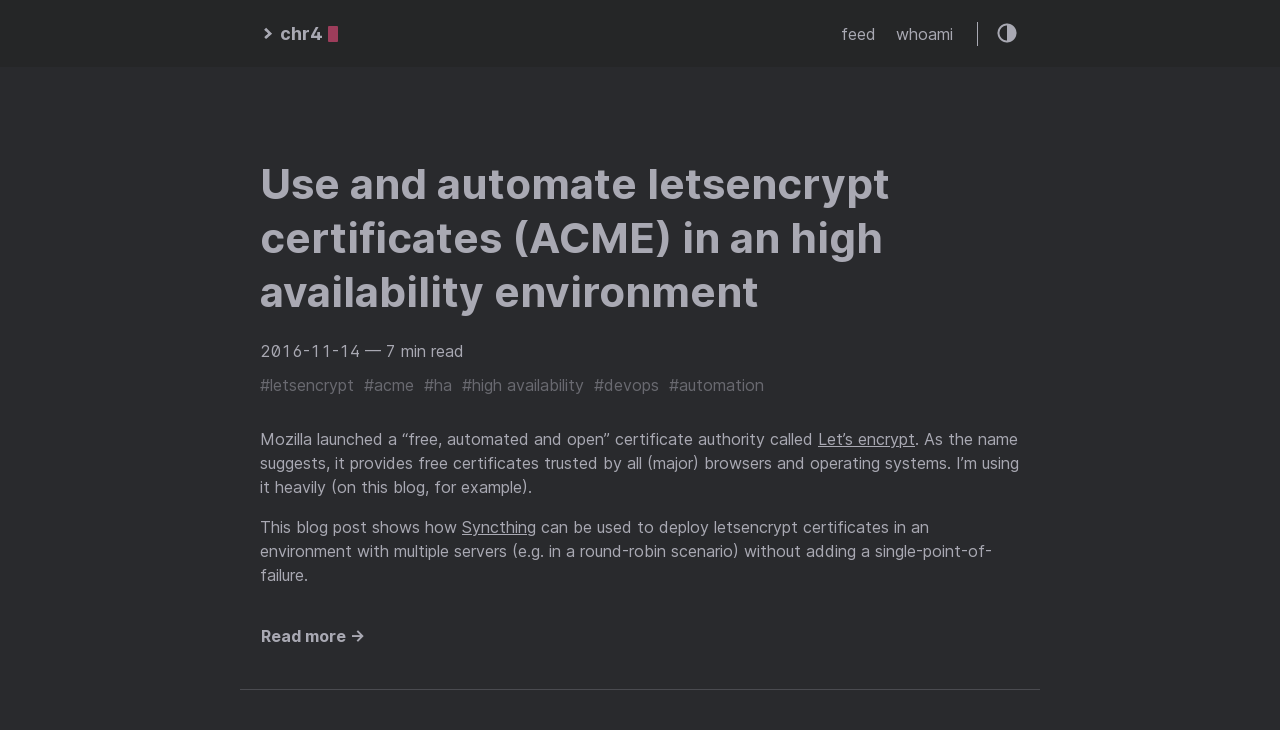

--- FILE ---
content_type: text/html
request_url: https://chr4.org/tags/letsencrypt/
body_size: 1850
content:
<!DOCTYPE html>
<html lang="en">
  <head>
    
      <title>
        Letsencrypt ::
        chr4 — Devops. I&#39;ve never asked for this.
      </title>
    
    <meta http-equiv="content-type" content="text/html; charset=utf-8" />
<meta name="viewport" content="width=device-width, initial-scale=1.0" />
<meta
  name="description"
  content=""
/>
<meta
  name="keywords"
  content=""
/>
<meta name="robots" content="noodp" />
<link rel="canonical" href="https://chr4.org/tags/letsencrypt/" />





<link rel="stylesheet" href="https://chr4.org/assets/style.css" />

<link rel="stylesheet" href="https://chr4.org/style.css" />


<link
  rel="apple-touch-icon-precomposed"
  sizes="144x144"
  href="https://chr4.org/img/apple-touch-icon-144-precomposed.png"
/>
<link rel="shortcut icon" href="https://chr4.org/img/favicon.png" />


<link href="https://chr4.org/assets/fonts/Inter-Italic.woff2" rel="preload" type="font/woff2" as="font" crossorigin="">
<link href="https://chr4.org/assets/fonts/Inter-Regular.woff2" rel="preload" type="font/woff2" as="font" crossorigin="">
<link href="https://chr4.org/assets/fonts/Inter-Medium.woff2" rel="preload" type="font/woff2" as="font" crossorigin="">
<link href="https://chr4.org/assets/fonts/Inter-MediumItalic.woff2" rel="preload" type="font/woff2" as="font" crossorigin="">
<link href="https://chr4.org/assets/fonts/Inter-Bold.woff2" rel="preload" type="font/woff2" as="font" crossorigin="">
<link href="https://chr4.org/assets/fonts/Inter-BoldItalic.woff2" rel="preload" type="font/woff2" as="font" crossorigin="">


<meta name="twitter:card" content="summary"><meta name="twitter:title" content="Letsencrypt">
<meta name="twitter:description" content="">



<meta property="og:url" content="https://chr4.org/tags/letsencrypt/">
  <meta property="og:site_name" content="chr4">
  <meta property="og:title" content="Letsencrypt">
  <meta property="og:locale" content="en">
  <meta property="og:type" content="website">



<link rel="alternate" type="application/rss+xml" href="/tags/letsencrypt/index.xml" title="chr4" />



  </head>
  <body class="dark-theme">
    <div class="container">
      <header class="header">
  <span class="header__inner">
    <a
  href="/"
  class="logo"
  style="text-decoration: none;"
>
  
    <span class="logo__mark"><svg xmlns="http://www.w3.org/2000/svg" class="greater-icon" viewBox="0 0 44 44">
  <path fill="none" d="M15 8l14.729 14.382L15 35.367" />
</svg>
</span>
    <span class="logo__text"
      >chr4</span
    >
    <span class="logo__cursor"></span>
  
</a>

    <span class="header__right">
      
        <nav class="menu">
  <ul class="menu__inner menu__inner--desktop">
    
      
        
          <li><a href="/index.xml">feed</a></li>
        
      
        
          <li><a href="/whoami">whoami</a></li>
        
      
      
      
  </ul>

  <ul class="menu__inner menu__inner--mobile">
    
      
        <li><a href="/index.xml">feed</a></li>
      
    
      
        <li><a href="/whoami">whoami</a></li>
      
    
  </ul>
</nav>

        <span class="menu-trigger">
          <svg xmlns="http://www.w3.org/2000/svg" viewBox="0 0 24 24">
            <path d="M0 0h24v24H0z" fill="none" />
            <path d="M3 18h18v-2H3v2zm0-5h18v-2H3v2zm0-7v2h18V6H3z" />
          </svg>
        </span>
      
      <span class="theme-toggle">
        <svg
  class="theme-toggler"
  width="24"
  height="24"
  viewBox="0 0 48 48"
  fill="none"
  xmlns="http://www.w3.org/2000/svg"
>
  <path
    d="M22 41C32.4934 41 41 32.4934 41 22C41 11.5066 32.4934 3 22
  3C11.5066 3 3 11.5066 3 22C3 32.4934 11.5066 41 22 41ZM7 22C7
  13.7157 13.7157 7 22 7V37C13.7157 37 7 30.2843 7 22Z"
  />
</svg>

      </span>
    </span>
  </span>
</header>


      <div class="content">
        
  <div class="posts">
    
      <div class="post on-list">
        <h1 class="post-title"><a href="https://chr4.org/posts/2016-11-14-use-letsencrypt-acme-in-an-high-availability-environment/">Use and automate letsencrypt certificates (ACME) in an high availability environment</a></h1>
        <div class="post-meta">
          
            <span class="post-date">
              2016-11-14
            </span>

            
          
          


          
            <span class="post-read-time"
              >— 7 min read</span
            >
          
        </div>

        
          <span class="post-tags">
            
              <a href="https://chr4.org/tags/letsencrypt/">#letsencrypt</a>&nbsp;
            
              <a href="https://chr4.org/tags/acme/">#acme</a>&nbsp;
            
              <a href="https://chr4.org/tags/ha/">#ha</a>&nbsp;
            
              <a href="https://chr4.org/tags/high-availability/">#high availability</a>&nbsp;
            
              <a href="https://chr4.org/tags/devops/">#devops</a>&nbsp;
            
              <a href="https://chr4.org/tags/automation/">#automation</a>&nbsp;
            
          </span>
        

        

        <div class="post-content">
          
            
              <p>Mozilla launched a &ldquo;free, automated and open&rdquo; certificate authority called <a href="https://letsencrypt.org/">Let&rsquo;s encrypt</a>. As the name suggests, it provides free certificates trusted by all (major) browsers and operating systems. I&rsquo;m using it heavily (on this blog, for example).</p>
<p>This blog post shows how <a href="https://syncthing.net">Syncthing</a> can be used to deploy letsencrypt certificates in an environment with multiple servers (e.g. in a round-robin scenario) without adding a single-point-of-failure.</p>
            
          
        </div>
        
          <div>
            <a class="read-more button" href="/posts/2016-11-14-use-letsencrypt-acme-in-an-high-availability-environment/"
              >Read more →</a
            >
          </div>
        
      </div>
    
    <div class="pagination">
  <div class="pagination__buttons">
    
    
  </div>
</div>

  </div>

      </div>

      
        <footer class="footer">
  <div class="footer__inner">
    
      <a
  href="/"
  class="logo"
  style="text-decoration: none;"
>
  
    <span class="logo__mark"><svg xmlns="http://www.w3.org/2000/svg" class="greater-icon" viewBox="0 0 44 44">
  <path fill="none" d="M15 8l14.729 14.382L15 35.367" />
</svg>
</span>
    <span class="logo__text"
      >chr4</span
    >
    <span class="logo__cursor"></span>
  
</a>

      <div class="copyright">
        <span
          >© 2024 Powered by
          <a href="https://gohugo.io" target="_blank" rel="noopener">Hugo</a></span
        >
        <span
          >Theme created by
          <a href="https://twitter.com/panr" target="_blank" rel="noopener">panr</a></span
        >
      </div>
    
  </div>
</footer>

<script src="https://chr4.org/assets/main.js"></script>
<script src="https://chr4.org/assets/prism.js"></script>


      
    </div>

    
  </body>
</html>
